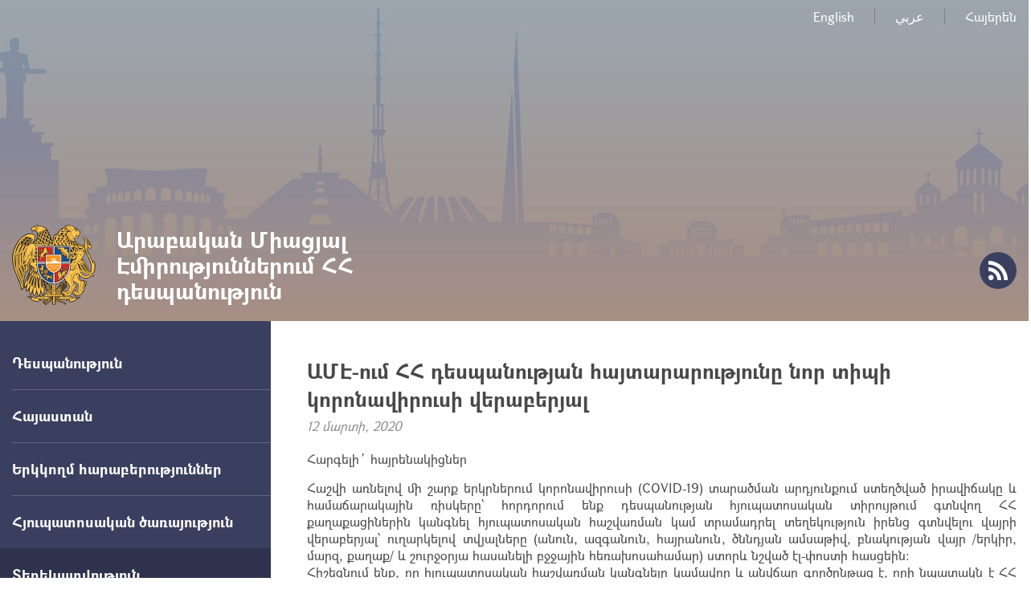

--- FILE ---
content_type: text/html; charset=UTF-8
request_url: https://uae.mfa.am/hy/news/2020/03/12/corona_uae/7729
body_size: 17928
content:
<!DOCTYPE html>
<!--[if lte IE 1]>
##########################################################################
#
#                  _           _     _             _    _      _ _
#                 (_)         | |   | |           | |  | |    | (_)
#  _ __  _ __ ___  _  ___  ___| |_  | |__  _   _  | |__| | ___| |___  __
# | '_ \| '__/ _ \| |/ _ \/ __| __| | '_ \| | | | |  __  |/ _ \ | \ \/ /
# | |_) | | | (_) | |  __/ (__| |_  | |_) | |_| | | |  | |  __/ | |>  <
# | .__/|_|  \___/| |\___|\___|\__| |_.__/ \__, | |_|  |_|\___|_|_/_/\_\
# | |            _/ |                       __/ |
# |_|           |__/                       |___/
#
# URL: www.helix.am
#
##########################################################################
<![endif]-->
<html lang="hy">
<head>
    <meta charset="utf-8" />
    <meta name="viewport" content="width=device-width, initial-scale=1, maximum-scale=1, user-scalable=no" />
    <meta name="description" content="Հարգելի&acute; հայրենակիցներ
Հաշվի առնելով մի շարք երկրներում կորոնավիրուսի (COVID-19) տարածման արդյունքում ստեղծված իրավիճակը և համաճարակային ռիսկերը՝ հորդորում ենք դեսպանության հյուպատոսական տիրույթում գտնվող ՀՀ քաղաքացիներին կանգնել հյուպատոսական հաշվառման կամ տրամադրել տեղեկություն իրենց գտնվելու վայրի վերաբերյալ՝ ուղարկելով տվյալները (անուն, ազգանուն, հայրանուն, ծննդյան ամսաթիվ, բնակության վայր /երկիր, մարզ, քաղաք/ և շուրջօրյա հասանելի բջջային հեռախոսահամար) ստորև նշված էլ-փոստի հասցեին։" />
    <meta name="keywords" content="" />
    <meta property="og:title" content="ԱՄԷ-ում ՀՀ դեսպանության հայտարարությունը նոր տիպի կորոնավիրուսի վերաբերյալ" />
    <meta property="og:description" content="Հարգելի&acute; հայրենակիցներ
Հաշվի առնելով մի շարք երկրներում կորոնավիրուսի (COVID-19) տարածման արդյունքում ստեղծված իրավիճակը և համաճարակային ռիսկերը՝ հորդորում ենք դեսպանության հյուպատոսական տիրույթում գտնվող ՀՀ քաղաքացիներին կանգնել հյուպատոսական հաշվառման կամ տրամադրել տեղեկություն իրենց գտնվելու վայրի վերաբերյալ՝ ուղարկելով տվյալները (անուն, ազգանուն, հայրանուն, ծննդյան ամսաթիվ, բնակության վայր /երկիր, մարզ, քաղաք/ և շուրջօրյա հասանելի բջջային հեռախոսահամար) ստորև նշված էլ-փոստի հասցեին։" />
    <meta property="og:image" content="/images/news/1/15839958681833/57f547d5d5682f3237e08e97f463f249-653x425.jpeg" />
    <meta property="og:type" content="website" />
    <meta name="format-detection" content="telephone=no" />
    <title>ԱՄԷ-ում ՀՀ դեսպանության հայտարարությունը նոր տիպի կորոնավիրուսի վերաբերյալ - Արաբական Միացյալ Էմիրություններում ՀՀ դեսպանություն
</title>
    <link rel="icon" href="/favicon.png" />
    <link rel="shortcut icon" href="/favicon.ico" />
    <link rel="stylesheet" href="/build/css/app-1586864308369.css" />
    <link rel="apple-touch-icon" sizes="57x57" href="/img/apple-touch-icon-57x57-precomposed.png" />
    <link rel="apple-touch-icon" sizes="72x72" href="/img/apple-touch-icon-72x72-precomposed.png" />
    <link rel="apple-touch-icon" sizes="114x114" href="/img/apple-touch-icon-114x114-precomposed.png" />
    <script src="/build/js/top-libs-1586864308369.js"></script>
    <script>
        var $locSettings = {"trans":null},
            $csrfToken = 'DsqFSkt5AilJMDTE0kP0hPDKmpcNXTdkhaPnN086',
            $cLngCode = 'hy';
    </script>
    </head>
<body class="hy">


    <header class="pr" >

        <div class="center">
            <div class="inner pr">

                <ul class="language-list flr clear-fix">
                    <li class="fl">
                            <a class="db no-content" href="https://uae.mfa.am/en">English</a>
                        </li><li class="fl">
                            <a class="db no-content" href="https://uae.mfa.am/ar">عربي</a>
                        </li><li class="fl">
                            <a class="db" href="https://uae.mfa.am/hy/news/2020/03/12/corona_uae/7729">Հայերեն</a>
                        </li>                </ul>

                <a href="https://uae.mfa.am/hy/" class="logo sprite-b">
                    <span class="table trans-all">
                        <span class="table-cell fb fs28">Արաբական Միացյալ Էմիրություններում ՀՀ դեսպանություն
</span>
                    </span>
                </a>

                <ul class="soc-list clear-fix">
                                                                                                    <li class="fl">
                        <a href="https://uae.mfa.am/hy/rss" class="db sprite-b pr trans-background rss"></a>
                    </li>
                </ul>

                <div id="burger" class="dn">
                    <div class="lines line-1"></div>
                    <div class="lines line-2"></div>
                    <div class="lines line-3"></div>
                </div>
            </div>
        </div>
    </header>
    <main>
        
    <div class="center clear-fix pr">

        <aside class="left-sidebar fl">

    <ul class="menu-list pr">

                                                    <li class="pr">
                    <span class="db fb fs18 pr select-none">Դեսպանություն</span>
                    <ul class="second-level pr dn">
                        <li><a href="https://uae.mfa.am/hy/ambassador/" class="db pr">Դեսպան</a></li><li><a href="https://uae.mfa.am/hy/contacts/" class="db pr">Տվյալներ. աշխատանքային ժամեր</a></li><li><a href="https://uae.mfa.am/hy/gallery/" class="db pr">Լուսանկարներ</a></li>
                    </ul>
                </li>
                                                                <li class="pr">
                    <span class="db fb fs18 pr select-none">Հայաստան</span>
                    <ul class="second-level pr dn">
                        <li><a href="https://www.mfa.am/hy/overview/" class="db pr">Ընդհանուր ակնարկ</a></li><li><a href="https://www.mfa.am/hy/governance/" class="db pr">Կառավարում</a></li><li><a href="https://www.mfa.am/hy/history/" class="db pr">Պատմություն</a></li><li><a href="https://www.mfa.am/hy/study-in-armenia/" class="db pr">Կրթություն Հայաստանում</a></li><li><a href="https://enterprisearmenia.am/hy/" class="db pr">Ներդրում Հայաստանում</a></li>
                    </ul>
                </li>
                                                <li class="pr">
                    <a href="https://uae.mfa.am/hy/bilateral-ae/" class="db fb fs18 pr">Երկկողմ հարաբերություններ</a>
                </li>
                                                                <li class="pr">
                    <span class="db fb fs18 pr select-none">Հյուպատոսական ծառայություն</span>
                    <ul class="second-level pr dn">
                        <li><a href="https://uae.mfa.am/hy/citizenship/" class="db pr">Քաղաքացիություն</a></li><li><a href="https://uae.mfa.am/hy/հյուպատոսական-ընդունելություն/" class="db pr">Հյուպատոսական ընդունելություն</a></li><li><a href="https://uae.mfa.am/hy/free-consular/" class="db pr">Անվճար հյուպատոսական ծառայություններ</a></li><li><a href="https://www.mfa.am/hy/visa" class="db pr">Վիզա (մուտքի արտոնագիր)</a></li><li><a href="https://uae.mfa.am/hy/passport/" class="db pr">Անձնագիր</a></li><li><a href="https://uae.mfa.am/hy/fees/" class="db pr">Պետական տուրքի դրույքաչափեր</a></li>
                    </ul>
                </li>
                                                                <li class="pr active">
                    <span class="db fb fs18 pr select-none">Տեղեկատվություն</span>
                    <ul class="second-level pr">
                        <li><a href="https://uae.mfa.am/hy/customs-privileges/" class="db pr">Մաքսային արտոնություններ մշտական բնակության վերադարձողների համար</a></li><li><a href="https://uae.mfa.am/hy/news/" class="db pr active">Լուրեր</a></li><li><a href="https://uae.mfa.am/hy/links/" class="db pr">Օգտակար հղումներ</a></li>
                    </ul>
                </li>
                                                                <li class="pr">
                    <span class="db fb fs18 pr select-none">Հայ համայնք</span>
                    <ul class="second-level pr dn">
                        <li><a href="https://uae.mfa.am/hy/community-overview-ae/" class="db pr">Արաբական Միացյալ Էմիրություններ</a></li><li><a href="https://uae.mfa.am/hy/community-overview-bh/" class="db pr">Բահրեյն</a></li><li><a href="https://www.himnadram.org/hy/home" class="db pr">Հայաստան համահայկական հիմնադրամ</a></li>
                    </ul>
                </li>
                                                <li class="pr">
                    <a href="https://uae.mfa.am/hy/bilateral-bh/" class="db fb fs18 pr">ԲԱՀՐԵՅՆ</a>
                </li>
                    		
					<button class="btn_book_appointment" id="e1_widget_app_booking_btn" style="background-image: url('/img/appointment_hy.png');"></button>
				
    </ul>
	
	<ul class="useful-list">
                <li class="useful-list__item">
            <a href="https://www.mfa.am/hy/" class="useful-list__link db pr" style="background-image: url('/images/banner/1/15820317176532.jpeg');" target="_blank">
                <span class="useful-list__title db fb">կայքը գտնվում է լրամշակման փուլում:</span>
            </a>
        </li>
            </ul>

</aside>
        <aside class="right-sidebar">

            <div class="right-inner">

                <div class="static-content">

                    <div class="tex-title-box">
                        <h2>
                            <strong>ԱՄԷ-ում ՀՀ դեսպանության հայտարարությունը նոր տիպի կորոնավիրուսի վերաբերյալ</strong>
                        </h2>
                        <em>12 մարտի, 2020</em>
                    </div>

                                        
                    <p>Հարգելի&acute; հայրենակիցներ</p>
<p style="text-align: justify;">Հաշվի առնելով մի շարք երկրներում կորոնավիրուսի (COVID-19) տարածման արդյունքում ստեղծված իրավիճակը և համաճարակային ռիսկերը՝ հորդորում ենք դեսպանության հյուպատոսական տիրույթում գտնվող ՀՀ քաղաքացիներին կանգնել հյուպատոսական հաշվառման կամ տրամադրել տեղեկություն իրենց գտնվելու վայրի վերաբերյալ՝ ուղարկելով տվյալները (անուն, ազգանուն, հայրանուն, ծննդյան ամսաթիվ, բնակության վայր /երկիր, մարզ, քաղաք/ և շուրջօրյա հասանելի բջջային հեռախոսահամար) ստորև նշված էլ-փ<span class="text_exposed_show">ոստի հասցեին։<br />Հիշեցնում ենք, որ հյուպատոսական հաշվառման կանգնելը կամավոր և անվճար գործընթաց է, որի նպատակն է ՀՀ քաղաքացիների իրավունքների և շահերի պաշտպանությունն ապահովելը, արտակարգ իրավիճակներում հնարավոր աջակցություն ցուցաբերելը, անհրաժեշտ խորհրդատվություն տրամադրելը։<br />Ստորև ներկայացնում ենք<br />Հյուպատոսական հաշվառման ավտոմատացված համակարգի հղումը՝&nbsp;<a href="https://www.mfa.am/hy/consular-registration/?fbclid=IwAR0mYTAvNDaZovcdWsvwOZVh9tD-sSYjcC0HWwJY956zpDq-OaEA7CJ1ETA" target="_blank" rel="noopener nofollow" data-ft="{" data-lynx-mode="async" data-lynx-uri="https://l.facebook.com/l.php?u=https%3A%2F%2Fwww.mfa.am%2Fhy%2Fconsular-registration%2F%3Ffbclid%3DIwAR0mYTAvNDaZovcdWsvwOZVh9tD-sSYjcC0HWwJY956zpDq-OaEA7CJ1ETA&amp;h=[base64]">https://www.mfa.am/hy/consular-registration/</a><br />ՀՀ դեսպանության էլեկտրոնային փոստի հասցեն armemiratesembassy@mfa.am<br />ՀՀ դեսպանության հեռախոսահամարը +971 2 4444196, բջջային հեռախոսահամարը +971 50 6144969 (whatsapp և viber հավելվածների հասանելիությամբ)</span></p>
<div class="text_exposed_show">
<p>Հարգանքով՝<br />Արաբական Միացյալ Էմիրություններում ՀՀ դեսպանություն</p>
</div>

                </div>
                                <div class="three-lines sprite"></div>

                <div class="socials-box clear-fix">
    <div class="share-list fl">
        <div class="table-cell">կիսվել:</div>
        <div class="table-cell">
            <div class="addthis_inline_share_toolbox"></div>
        </div>
    </div>
</div>
            </div>

            <div class="important-list">

    <div class="important-link-item ver-top-box">
        <a href="https://www.mfa.am/hy" class="db clear-fix" target="_blank">
            <span class="kopecks db fl pr sprite-b sprite-a icon-1"></span>
            <span class="text db">
                <span class="table">
                    <span class="table-cell fb fs18 tu">ՀՀ ԱԳՆ<br />պաշտոնական կայք</span>
                </span>
            </span>
        </a>
    </div><div class="important-link-item ver-top-box">
        <a href="https://uae.mfa.am/hy/citizenship/" class="db clear-fix">
            <span class="kopecks db fl pr sprite-b sprite-a icon-2"></span>
            <span class="text db">
                <span class="table">
                    <span class="table-cell fb fs18 tu">Երկքաղաքացիություն</span>
                </span>
            </span>
        </a>
    </div><div class="important-link-item ver-top-box">
        <a href="https://evisa.mfa.am" class="db clear-fix" target="_blank">
            <span class="kopecks db fl pr sprite-b sprite-a icon-3"></span>
            <span class="text db">
                <span class="table">
                    <span class="table-cell fb fs18 tu">Էլեկտրոնային
վիզա</span>
                </span>
            </span>
        </a>
    </div><div class="important-link-item ver-top-box">
        <a href="https://uae.mfa.am/hy/visa/" class="db clear-fix">
            <span class="kopecks db fl pr sprite-b sprite-a icon-4"></span>
            <span class="text db">
                <span class="table">
                    <span class="table-cell fb fs18 tu">Արտոնագրի
ձևեր</span>
                </span>
            </span>
        </a>
    </div>

</div>
        </aside>
    </div>

	</main>

    <footer>

        <div class="center clear-fix">
            <div class="right-box flr">
                <p class="text fs14">President Joko Widodo 24 str, Zone 2, <br> Embassies Area, UAE, Abu Dhabi ,  <br> P. O. Box Number: 6358.Հեռ.` (+971 2) 4444196, 4444128</p>
            </div>
            <div class="left-box fl sprite-b pr">
                <p class="text fs14">Արաբական Միացյալ Էմիրություններում ՀՀ դեսպանություն
</p>
                                <p class="copyrights fs12">&copy; 2011-2025, Հեղինակային իրավունքները պաշտպանված են:</p>
            </div>
        </div>

    </footer>

    <script src="/build/js/libs-1586864308369.js"></script>
	<!-- EarlyOne script [start] -->
	<script src="https://e1-api.earlyone.com/e1-widget/script.js" data-guid="72fd5dc0-835b-439c-9a90-f11c25e6dd53" data-culture="hy" data-position="right"></script>
	<!-- EarlyOne script [end] -->
            <script type="text/javascript" src="//s7.addthis.com/js/300/addthis_widget.js#pubid=ra-58f4ba93b1f221e1"></script>
    
</body>
</html>

--- FILE ---
content_type: text/css
request_url: https://uae.mfa.am/build/css/app-1586864308369.css
body_size: 39575
content:
a,abbr,acronym,address,applet,article,aside,audio,b,big,blockquote,body,canvas,caption,center,cite,code,dd,del,details,dfn,div,dl,dt,em,embed,fieldset,figcaption,figure,footer,form,h1,h2,h3,h4,h5,h6,header,hgroup,html,i,iframe,img,ins,kbd,label,legend,li,mark,menu,nav,object,ol,output,p,pre,q,ruby,s,samp,section,small,span,strike,strong,sub,summary,sup,table,tbody,td,tfoot,th,thead,time,tr,tt,u,ul,var,video{border:0;font:inherit;margin:0;padding:0;vertical-align:baseline}article,aside,details,figcaption,figure,footer,header,hgroup,main,menu,nav,section{display:block}blockquote,q{quotes:none}blockquote:after,blockquote:before,q:after,q:before{content:'';content:none}table{border-collapse:collapse;border-spacing:0}body,html{height:100%}body{background-color:#fff;font-size:100%;line-height:normal}body.lock{overflow:hidden}input,textarea{appearance:none;-moz-appearance:none;-o-appearance:none;-webkit-appearance:none;border:none;border-radius:0;-webkit-box-shadow:none;box-shadow:none;outline:0}textarea{resize:none}img{border:none;max-width:100%;vertical-align:middle}ol,ul{list-style:none}:focus{outline:0!important}::-ms-clear{display:none}input[type=submit][disabled=disabled]{cursor:default!important;text-indent:-99999px}a{color:#262626;cursor:pointer;outline:0;text-decoration:none}a:active,a:focus,a:visited{text-decoration:none}.italic,em,i{font-style:italic}.cb{clear:both}.dn{display:none}.db{display:block}.dib{display:inline-block}.fl{float:left}.flr{float:right}.pr{position:relative}.pa{position:absolute}.mln{margin-left:0!important}.tc{text-align:center}.tr{text-align:right}.tj{text-align:justify}.tu{text-transform:uppercase}.ver-top-box{display:inline-block;vertical-align:top}.center{margin:0 auto;max-width:1600px;padding:0 15px}.arm{font-family:GHEA-Grapalat-regular,'Arian AMU','Arial AMU','GHEA Grapalat',Sylfaen,sans-serif!important}.clear-fix:after{content:'';clear:both;display:block}.select-none{-webkit-user-select:none;-moz-user-select:none;-ms-user-select:none;-o-user-select:none;user-select:none}.table{display:table;height:100%;width:100%}.table-cell{display:table-cell;vertical-align:middle}.table-responsive{margin-bottom:20px;overflow-x:auto;padding-bottom:10px}.scroller-block{overflow:auto}.scroller-block,.table-responsive{-webkit-overflow-scrolling:touch;scrollbar-base-color:#3b3f5f;scrollbar-3dlight-color:#fff;scrollbar-highlight-color:#3b3f5f;scrollbar-track-color:#e9e9e9;scrollbar-arrow-color:#3b3f5f;scrollbar-shadow-color:#3b3f5f;scrollbar-dark-shadow-color:#3b3f5f}.scroller-block::-webkit-scrollbar,.scroller-block::-webkit-scrollbar-thumb,.scroller-block::-webkit-scrollbar-track,.table-responsive::-webkit-scrollbar,.table-responsive::-webkit-scrollbar-thumb,.table-responsive::-webkit-scrollbar-track{border-radius:3px;height:6px;width:6px}.scroller-block::-webkit-scrollbar-track,.table-responsive::-webkit-scrollbar-track{background-color:#e9e9e9}.scroller-block::-webkit-scrollbar-thumb,.table-responsive::-webkit-scrollbar-thumb{background-color:#3b3f5f}.trans-color{-webkit-transition:color .3s ease;-moz-transition:color .3s ease;transition:color .3s ease}.trans-background{-webkit-transition:background .3s ease;-moz-transition:background .3s ease;transition:background .3s ease}.trans-all{-webkit-transition:all .3s ease;-moz-transition:all .3s ease;transition:all .3s ease}.trans-transform{-webkit-transition:transform .3s ease;-moz-transition:transform .3s ease;-webkit-transition:-webkit-transform .3s ease;transition:-webkit-transform .3s ease;-moz-transition:transform .3s ease,-moz-transform .3s ease;transition:transform .3s ease;transition:transform .3s ease,-webkit-transform .3s ease,-moz-transform .3s ease}input:-webkit-autofill,input:-webkit-autofill:active,input:-webkit-autofill:focus,input:-webkit-autofill:hover{-webkit-transition-delay:9999s;-webkit-transition:color 9999s ease-out,background-color 9999s ease-out}.form-error .ui-selectmenu-button,.form-error .ui-selectmenu-menu,.form-error input,.form-error label[for=cv],.form-error textarea{border-color:#ea4444!important}.form-error-message{color:#ea4444;padding-top:3px}.radio-box.form-error label:before{background-position:-457px -72px}.dark-blue-btn{background-color:#3b3f5f;border-radius:4px;color:#fff;cursor:pointer;height:30px;line-height:30px;padding:0 20px}.dark-blue-btn:active{background-color:#393d5c!important}.dark-blue-btn.big{border:none;height:38px;line-height:38px}.dark-blue-btn[disabled=disabled]{background:#5a6091 url(/img/dark-blue-btn-loader.gif) no-repeat center center!important;min-width:132px}.earlyone-btn{background-color:#599bd8;border-radius:8px;border:1px solid #000;color:#fff;font-size:13px;font-weight:bold;cursor:pointer;height:50px;line-height:20px;padding:0 20px}.earlyone-btn:hover{background-color:#4591d7}.btn_book_appointment{background-repeat:no-repeat;background-position:center center;background-size: cover;overflow: hidden;margin: 30px 20px 0 0;border: 0;width: 300px;height: 138px;}.btn_book_appointment:hover{cursor: pointer;}.fs10{font-size:.625em}.fs11{font-size:.688em}.fs12{font-size:.75em}.fs13{font-size:.813em}.fs14{font-size:.875em}.fs15{font-size:.938em}.fs16{font-size:1em}.fs17{font-size:1.063em}.fs18{font-size:1.125em}.fs19{font-size:1.188em}.fs20{font-size:1.25em}.fs21{font-size:1.313em}.fs22{font-size:1.375em}.fs23{font-size:1.438em}.fs24{font-size:1.5em}.fs25{font-size:1.563em}.fs26{font-size:1.625em}.fs27{font-size:1.688em}.fs28{font-size:1.75em}.fs29{font-size:1.813em}.fs30{font-size:1.875em}.fs31{font-size:1.938em}.fs32{font-size:2em}.fs33{font-size:2.063em}.fs34{font-size:2.125em}.fs35{font-size:2.188em}.fs36{font-size:2.25em}.fs50{font-size:3.125em}.fs60{font-size:3.75em}#datepicker .ui-datepicker-next .ui-icon,#datepicker .ui-datepicker-prev .ui-icon,.sprite,.sprite-a:after,.sprite-b:before,.ui-selectmenu-icon{background-image:url(/img/sprite.png?v=1);background-repeat:no-repeat}.sprite-a:after,.sprite-b:before{content:''}@media only screen and (-webkit-min-device-pixel-ratio:2),only screen and (-webkit-min-device-pixel-ratio:1.5),only screen and (-moz-min-device-pixel-ratio:2),only screen and (-o-min-device-pixel-ratio:3 / 2),only screen and (-o-min-device-pixel-ratio:2 / 1),only screen and (min--moz-device-pixel-ratio:1.5),only screen and (min-device-pixel-ratio:1.5),only screen and (min-device-pixel-ratio:2){#datepicker .ui-datepicker-next .ui-icon,#datepicker .ui-datepicker-prev .ui-icon,.sprite,.sprite-a:after,.sprite-b:before,.ui-selectmenu-icon{background-image:url(/img/sprite2x.png?v=1);background-size:500px auto}}@media (-webkit-min-device-pixel-ratio:3),(-webkit-min-device-pixel-ratio:5),(min-resolution:480dpi){#datepicker .ui-datepicker-next .ui-icon,#datepicker .ui-datepicker-prev .ui-icon,.sprite,.sprite-a:after,.sprite-b:before,.ui-selectmenu-icon{background-image:url(/img/sprite3x.png?v=1);background-size:500px auto}}@media (-webkit-min-device-pixel-ratio:4),(-webkit-min-device-pixel-ratio:6.666666666666667),(min-resolution:640dpi){#datepicker .ui-datepicker-next .ui-icon,#datepicker .ui-datepicker-prev .ui-icon,.sprite,.sprite-a:after,.sprite-b:before,.ui-selectmenu-icon{background-image:url(/img/sprite4x.png?v=1);background-size:500px auto}}@media screen and (min-width:768px){.useful-list__link:hover .useful-list__title{top:4px}.static-content a:hover,a:hover{text-decoration:underline}header .logo:hover .table{opacity:.8}.dark-blue-btn:hover{background-color:#4d537d}header .soc-list a:hover{background-color:#626cb8}main .left-sidebar .second-level a:hover{color:#fff}main .left-sidebar .second-level a:hover:before{background-color:#0ea5cc;border-color:#0ea5cc}#datepicker .ui-datepicker-next:hover,#datepicker .ui-datepicker-prev:hover,.paging .arrows:hover{opacity:.7}.paging .numbers:hover{background-color:#0ea5cc;color:#fff}.paging .number-items:hover:before{opacity:0}.paging .numbers:hover:after,.paging .numbers:hover:before{opacity:1}main .news-inner-list .link:hover{color:#0ea5cc}.popup .media-close:hover,.popup .slider-btns:hover{background-color:#74caff}main .accordion-title:hover{color:#3b3f5f}}.static-content{color:#484848}.static-content p{padding-bottom:15px}.static-content a{color:#0ea5cc;text-decoration:none}.static-content h2,.static-content h3,.static-content h4,.static-content h5,.static-content h6{margin-bottom:1em}.static-content h6{font-size:1.067em}.static-content h5{font-size:1.2em}.static-content h4{font-size:1.333em}.static-content h3{font-size:1.467em}.static-content h2{font-size:1.6em}.static-content li{padding:0 0 25px 25px;position:relative}.static-content li h2{font-size:24px}.static-content li h3{font-size:22px}.static-content li h4{font-size:20px}.static-content li h5{font-size:18px}.static-content li h6{font-size:16px}.static-content iframe{margin-bottom:15px;max-width:100%}.static-content ol,.static-content ul{padding-left:30px}.static-content li{padding:0 0 20px 25px}.static-content ul li:before{background-color:#0ea5cc;border-radius:50%;content:'';height:6px;left:3px;position:absolute;top:10px;width:6px}.static-content ol{counter-reset:id;position:relative}.static-content ol li:before{counter-increment:id;content:counter(id) ".";color:#0ea5cc;left:0;position:absolute;top:1px;width:20px}.static-content img{height:auto!important}.static-content img[align=left]{clear:left;margin:15px 15px 15px 0}.static-content img[align=right]{clear:right;margin:15px 0 15px 15px}.static-content em,.static-content i{font-style:italic}.static-content u{text-decoration:underline}.static-content hr{background-color:#dfdfdf;border:none;height:1px;margin:15px 0}.static-content table{margin-bottom:20px;width:100%}.static-content table td,.static-content table th{border-bottom:2px solid #d9dfee;border-right:2px solid #d9dfee;border-top:2px solid #d9dfee;padding:10px 30px;text-align:left}.static-content table td:first-child,.static-content table th:first-child{background-color:#e5e8f1;border-color:#fff;border-right:none;font-size:1.125em;padding-left:20px;padding-right:20px}.static-content table tr:first-child td:first-child{border-top-color:#e5e8f1}.static-content table tr:last-child td:first-child{border-bottom-color:#e5e8f1}.static-content table th{background-color:#ebebef}.static-content table td{background-color:#fff}.static-content blockquote{background-color:#ffb5a8;color:#0ea5cc;margin-bottom:20px;padding:20px;text-align:center}.popup{background-color:rgba(0,0,0,.8);height:100%;left:0;overflow:auto;position:fixed;top:0;width:100%;-webkit-overflow-scrolling:touch;z-index:10}.popup-content{padding:15px}.media-content{background-color:#fff;opacity:0;max-width:856px;margin:-1500px auto 0;padding:30px;-webkit-transition:all .7s ease;-moz-transition:all .7s ease;transition:all .7s ease}.media-content.open{margin-top:0;opacity:1}.popup.video-loading .media-box{background:url(/img/popup-loader.gif) no-repeat center center}.media-box img{display:block;margin:0 auto}.media-content .fade-slider.photo .table-cell{height:480px}.media-content .fade-slider.photo .table-cell img{max-height:480px}.media-content .title{color:#222;margin-bottom:10px}.media-content .date{color:#8f8f8f}.media-content .fade-slider{height:480px;overflow:hidden;margin-bottom:20px}.popup .media-content .fade-slider .slider-box{height:auto}.popup .media-content .slider-btns-box{bottom:-30px;position:absolute;right:-30px}.popup .text-content{padding-right:130px}.popup .popup-content .media-content .slider-btns{margin:0 0 0 4px}.popup .media-close{background-color:#9cdaff;border-radius:50%;cursor:pointer;height:48px;position:absolute;right:-28px;top:-28px;width:48px}.popup .media-close:before{background-position:-319px top;bottom:0;height:22px;left:0;margin:auto;position:absolute;right:0;top:0;width:22px}.popup .media-close:active{background-color:#6aaed8!important}.media-content .static-content .tex-title-box{padding-right:40px}main .fade-slider-wrapper{height:450px;margin-bottom:35px}.media-content .fade-slider .slider-box,main .fade-slider-wrapper .slider-box{background-repeat:no-repeat;height:100%;left:0;position:absolute;top:0;width:100%}main .fade-slider-wrapper .slider-box{background-color:#3b3f5f;-webkit-box-sizing:border-box;-moz-box-sizing:border-box;box-sizing:border-box;padding-left:600px}.media-content .fade-slider .slider-box.prev,main .fade-slider-wrapper .slider-box.prev{z-index:1}main .fade-slider-wrapper .slider-box.active{z-index:2}.media-content .fade-slider .slider-box.active{z-index:2}.ui-selectmenu-menu{background-color:#fff;border:1px solid rgba(59,63,95,.5);-webkit-box-sizing:border-box;-moz-box-sizing:border-box;box-sizing:border-box;border-radius:3px;display:none;overflow:auto;max-height:250px;position:absolute!important;width:100%;z-index:1000}.ui-selectmenu-menu.ui-selectmenu-open{display:block}.ui-selectmenu-button{background-color:#fff;border:1px solid rgba(59,63,95,.5);-webkit-box-sizing:border-box;-moz-box-sizing:border-box;box-sizing:border-box;border-radius:3px;color:#989898;cursor:pointer;display:block;line-height:30px;height:32px;padding:0 35px 0 10px;position:relative;width:100%}.ui-selectmenu-button-open,.ui-selectmenu-menu.ui-selectmenu-open{border-color:#3b3f5f;color:#3b3f5f}.ui-selectmenu-button.ui-selectmenu-disabled{cursor:default;opacity:.5!important}.ui-selectmenu-text{display:block;overflow:hidden;text-overflow:ellipsis;white-space:nowrap}.ui-selectmenu-icon{background-position:-345px -124px;bottom:0;height:8px;margin:auto 0;position:absolute;right:10px;top:0;width:13px;-webkit-transition:all .2s ease;-moz-transition:all .2s ease;transition:all .2s ease}.ui-selectmenu-button-open .ui-selectmenu-icon{-webkit-transform:rotate(180deg);-moz-transform:rotate(180deg);transform:rotate(180deg)}ul.ui-menu{padding:7px 0;width:100%!important}.ui-menu-item-wrapper{color:#989898;cursor:pointer;padding:3px 10px}.ui-menu-item-wrapper.ui-state-active{background-color:#5f669a;color:#fff}header{background:url(/img/header-bg.jpg) no-repeat center top;background-size:cover}header:before{background-color:rgba(0,0,0,.3);content:'';height:100%;left:0;position:absolute;top:0;width:100%;z-index:3}header .inner{height:400px;z-index:3}header .language-list{padding-top:10px}header .language-list li:first-child~li{border-left:1px solid rgba(56,56,56,.3);margin-left:25px;padding-left:25px}header .language-list a{color:#fff}header .logo{bottom:20px;color:#fff;left:0;line-height:32px;height:100px;max-width:500px;padding-left:130px;position:absolute;text-decoration:none}header .logo:before{background-position:left top;height:100px;left:0;position:absolute;top:0;width:104px}header .soc-list{bottom:40px;position:absolute;right:0}header .soc-list li{margin-left:18px}header .soc-list a{background-color:#3b3f5f;border-radius:50%;height:46px;width:46px}header .soc-list a:before{bottom:0;left:0;margin:auto;position:absolute;right:0;top:0}header .soc-list a.facebook:before{background-position:-130px top;height:24px;width:11px}header .soc-list a.twitter:before{background-position:-143px top;height:22px;width:27px}header .soc-list a.instagram:before{background-position:-172px top;height:24px;width:24px}header .soc-list a.youtube:before{background-position:-214px top;height:22px;width:31px}header .soc-list a.rss:before{background-position:-247px top;height:24px;width:24px}header .soc-list a:active{background-color:#555ea0}main .left-sidebar{padding:20px 0;width:322px}main .left-sidebar:before{background-color:#3b3f5f;bottom:0;content:'';margin-right:-337px;position:absolute;right:100%;top:0;width:10000px}.menu-list{margin-bottom:50px}main .left-sidebar .menu-list>li>a,main .left-sidebar .menu-list>li>span{border-top:1px solid rgba(255,255,255,.2);color:#fff;cursor:pointer;padding:20px 0;text-decoration:none;-webkit-transition:all .3s ease;-moz-transition:all .3s ease;transition:all .3s ease}main .left-sidebar .menu-list>li:first-child>a,main .left-sidebar .menu-list>li:first-child>span{border-top:none}main .left-sidebar .menu-list>li.active{padding-bottom:20px;z-index:1}main .left-sidebar .menu-list>li.active>a,main .left-sidebar .menu-list>li.active>span{border-top-color:transparent}main .left-sidebar .menu-list>li:before{background-color:#2f324c;bottom:-1px;content:'';opacity:0;position:absolute;right:0;top:0;width:10000px;-webkit-transition:opacity .3s ease;-moz-transition:opacity .3s ease;transition:opacity .3s ease}main .left-sidebar .menu-list>li.active:before{opacity:1}main .left-sidebar .second-level{padding:10px 0 5px}main .left-sidebar .second-level li:first-child~li{padding-top:20px}main .left-sidebar .second-level a{color:rgba(255,255,255,.7);padding:0 20px;text-decoration:none;-webkit-transition:color .3s ease;-moz-transition:color .3s ease;transition:color .3s ease}main .left-sidebar .second-level a:before{border:1px solid rgba(255,255,255,.7);border-radius:50%;content:'';height:6px;left:0;position:absolute;top:8px;width:6px;-webkit-transition:all .3s ease;-moz-transition:all .3s ease;transition:all .3s ease}main .left-sidebar .second-level a.active{color:#fff}main .left-sidebar .second-level a.active:before{background-color:#0ea5cc;border-color:#0ea5cc}main .right-sidebar{padding-left:322px}main .right-inner{padding:45px 0 0 45px}main .right-inner~.important-list{padding:30px 0 45px 45px}main .right-inner.with-lower-padding-bottom{padding-bottom:45px}.useful-list__item{margin:0 20px 20px 0}.useful-list__link{background-position:center center;background-repeat:no-repeat;background-size:cover;-webkit-box-shadow:0 3px 8px 0 rgba(0,0,0,.3);box-shadow:0 3px 8px 0 rgba(0,0,0,.3);border-radius:6px;overflow:hidden;height:100px}.useful-list__title{background-color:rgba(255,255,255,.8);bottom:4px;border-radius:6px;color:#262626;left:4px;padding:15px 20px;position:absolute;right:4px;top:100%;-webkit-transition:top .3s ease;-moz-transition:top .3s ease;transition:top .3s ease}main .main-title{margin-bottom:25px}main .main-title:before{background-color:rgba(59,63,95,.4);bottom:8px;content:'';height:1px;left:0;position:absolute;width:100%}main .main-title span{background-color:#fff;color:#383838;padding-right:20px}main .news-list{overflow:hidden;padding-bottom:80px}main .news-list-box{-webkit-box-sizing:border-box;-moz-box-sizing:border-box;box-sizing:border-box;padding-right:20px;width:50%}main .news-list-box:nth-child(2)~.news-list-box:nth-child(odd):before{border-top:1px dashed rgba(59,63,95,.6);content:'';left:0;position:absolute;top:0;width:1000px}main .news-list-box:nth-child(even){padding:0 0 0 20px}main .news-list-box:nth-child(2)~.news-list-box{margin-top:20px;padding-top:20px}main .news-list-box .pic-box{max-width:174px}main .news-right-box{padding-left:194px}main .news-right-box .date{color:rgba(1,1,1,.5);padding-bottom:7px}main .news-feed{padding-bottom:40px}main .news-feed-inner{-webkit-box-sizing:border-box;-moz-box-sizing:border-box;box-sizing:border-box;padding-left:18px;width:50%}main .news-feed-inner:first-child{padding:0 18px 0 0}main .news-feed-item:first-child~.news-feed-item{border-top:1px dashed rgba(59,63,95,.6);margin-top:30px;padding-top:20px}main .news-feed-item .date{color:rgba(1,1,1,.5);padding-bottom:5px}main .important-list{margin:0 -18px}main .important-link-item{-webkit-box-sizing:border-box;-moz-box-sizing:border-box;box-sizing:border-box;padding:0 18px 12px;width:50%}main .important-link-item:nth-child(2)~.important-link-item a{border-top:1px dashed rgba(59,63,95,.6)}main .important-link-item a{color:#3b3f5f;padding-top:12px}main .important-link-item .text{height:90px;padding-left:108px}main .important-link-item .text .table-cell{color:#3b3f5f}main .kopecks{height:90px;width:88px}main .kopecks:before{background-position:-412px top;height:90px;left:0;position:absolute;top:0;width:88px}main .kopecks:after{bottom:0;left:0;margin:auto;position:absolute;right:0;top:0}main .kopecks.icon-1:after{background-position:-130px -27px;height:46px;width:66px}main .kopecks.icon-2:after{background-position:-198px -27px;height:51px;width:51px}main .kopecks.icon-3:after{background-position:-251px -27px;height:25px;width:62px}main .kopecks.icon-4:after{background-position:-315px -27px;height:47px;width:49px}main .notification-circle-box{background-position:-128px -92px;height:152px;margin:0 auto 30px;width:150px}main .notification-circle-box.sprite-b:before{background-position:-280px -92px;bottom:0;height:67px;left:0;margin:auto;position:absolute;right:0;top:0;width:63px}main .notification-circle-box.number{color:rgba(59,63,95,.8);line-height:152px}main .notification-text{color:#383838}main .news-inner-list{margin-bottom:40px}main .news-inner-list li{overflow:hidden}main .news-inner-list li:first-child~li{border-top:1px solid #dadada;margin-top:25px;padding-top:25px}main .news-inner-list .pic-box{max-width:280px}main .news-inner-list .pic-box+.news-list-inner-box{padding-left:300px}main .news-inner-list .link{color:#222;margin-bottom:12px;text-decoration:none}main .news-inner-list .date{color:#8f8f8f;margin-bottom:12px}main .news-inner-list .description{color:#222}main .tex-title-box{padding-bottom:20px}.tex-title-box h2,.tex-title-box h3{margin-bottom:5px}.tex-title-box em{color:#8f8f8f}.socials-box{border-top:1px solid rgba(0,0,0,.2);color:rgba(34,34,34,.6);margin-top:15px;padding-top:15px}.socials-box .table-cell{padding-right:15px}.socials-box .at-style-responsive .at-share-btn{margin-bottom:0}main .photos-date-box .datepicker-box{left:0;margin-bottom:15px;max-width:274px;position:relative;top:0}main .photos-list{overflow:hidden}main .photos-inner-list{margin:0 -17px}main .photo-box{-webkit-box-sizing:border-box;-moz-box-sizing:border-box;box-sizing:border-box;margin-bottom:34px;padding:0 17px;width:33.3333%}main .photo-box .pic-box{margin-bottom:10px;overflow:hidden}main .photo-box .link{color:#222;margin-bottom:10px}main .photo-box .date{color:#8f8f8f}.slider-btns{background-color:#9fdaff;cursor:pointer;display:block;float:left;height:52px;margin-right:4px;position:relative;width:52px;-webkit-transition:background-color .3s ease;-moz-transition:background-color .3s ease;transition:background-color .3s ease}.album-btns:active{background-color:#6aaed8!important}.slider-btns:before{bottom:0;height:32px;left:0;margin:auto;position:absolute;right:0;top:0;width:18px}.slider-btns.slider-prev:before{background-position:-366px top}.slider-btns.slider-next:before{background-position:-386px top}main .right-title{color:#383838;margin-bottom:22px}main .accordion-box{margin-bottom:14px}main .accordion-box .socials-box{border-top:none}main .accordion-box .accordion-box .accordion-box .accordion-content,main .accordion-box .accordion-box .accordion-box .accordion-title{border:1px solid #b1b3bf;border-radius:4px;padding:12px}main .accordion-box .accordion-box .accordion-box .accordion-title:before{display:none}main .accordion-box .accordion-box .accordion-box .accordion-content{margin-top:12px}main .accordion-title{border-bottom:1px solid rgba(59,63,95,.4);color:#0ea5cc;cursor:pointer;padding:12px 22px 12px 0}main .accordion-title.active{color:#3b3f5f}main .accordion-title:before{background-position:-366px -34px;bottom:0;height:21px;margin:auto 0;position:absolute;right:0;top:0;width:12px;-webkit-transition:all .2s ease;-moz-transition:all .2s ease;transition:all .2s ease}main .accordion-title.active:before{-webkit-transform:rotate(90deg);-moz-transform:rotate(90deg);transform:rotate(90deg)}main .accordion-box.parent>.accordion-title:before{background:url(/img/next.png) no-repeat;background-size:14px auto;height:25px;width:14px}main .accordion-content{padding:30px 30px 10px}main .datepicker{border:1px solid #3b3f5f;border-radius:3px;color:#8f8f8f;height:30px;line-height:30px;padding:0 44px 0 8px;width:220px}main .datepicker.focused{color:#222}main .datepicker:before{background-position:-273px top;bottom:0;cursor:pointer;height:20px;margin:auto 0;position:absolute;right:8px;top:0;width:20px}main .datepicker:after{border-left:1px solid #3b3f5f;bottom:0;content:'';cursor:pointer;position:absolute;right:0;top:0;width:35px}main .datepicker-main-box{background-color:#fff;border-radius:3px;-webkit-box-shadow:0 0 3px #3b3f5f;box-shadow:0 0 3px #3b3f5f;border:1px solid #3b3f5f;padding:10px;position:absolute;right:0;top:35px;width:400px;z-index:1}#datepicker{margin-bottom:10px}#datepicker .ui-datepicker-row-break{display:none}#datepicker .ui-datepicker-inline{width:100%!important}#datepicker .ui-datepicker-calendar{width:190px}#datepicker .ui-datepicker-group{display:inline-block;vertical-align:top}#datepicker .ui-datepicker-group:first-child{margin-right:20px}#datepicker .ui-datepicker-calendar td{border:1px solid #ccc;text-align:center}#datepicker .ui-datepicker-calendar th{padding-bottom:8px}body.hy #datepicker .ui-datepicker-calendar th{font-size:14px}#datepicker span,#datepicker td,#datepicker th{cursor:default;line-height:20px}#datepicker .ui-datepicker-calendar td a,#datepicker .ui-datepicker-calendar td span{color:#303030;display:block;font-size:13px;padding:3px;text-decoration:none;-webkit-transition:all .3s ease;-moz-transition:all .3s ease;transition:all .3s ease}#datepicker .ui-datepicker-calendar td a.ui-state-active,#datepicker .ui-datepicker-calendar td a.ui-state-highlight,#datepicker .ui-datepicker-calendar td a.ui-state-hover,#datepicker .ui-datepicker-calendar td.dp-highlight a.ui-state-default{color:#fff}#datepicker .ui-datepicker-calendar td a.ui-state-active,#datepicker .ui-datepicker-calendar td a.ui-state-hover{background-color:#5f669a}#datepicker .ui-datepicker-calendar td a.ui-state-highlight{background-color:#aaa}#datepicker .ui-datepicker-calendar td.dp-highlight a.ui-state-default{background-color:#3b3f5f}#datepicker .ui-datepicker-title{margin-bottom:7px;text-align:center}#datepicker .ui-datepicker-month,#datepicker .ui-datepicker-year{display:inline-block;vertical-align:top}#datepicker .ui-datepicker-next,#datepicker .ui-datepicker-prev{cursor:pointer;height:19px;position:absolute;top:11px;width:10px}#datepicker .ui-datepicker-prev{left:10px}#datepicker .ui-datepicker-next{right:10px}#datepicker .ui-datepicker-next .ui-icon,#datepicker .ui-datepicker-prev .ui-icon{cursor:pointer;display:block;height:19px;position:absolute;text-indent:-99999px;width:10px}#datepicker .ui-datepicker-prev .ui-icon{background-position:-295px top}#datepicker .ui-datepicker-next .ui-icon{background-position:-307px top}.album-wrapper{overflow:hidden;margin-bottom:30px}.album-pic-box,.album-pic-box .table-cell,.album-wrapper{height:426px}.album-big-box{-webkit-box-sizing:border-box;-moz-box-sizing:border-box;box-sizing:border-box;padding-right:180px;width:100%}.album-pic-box{background-color:#55586a;text-align:center}.album-pic-box img{max-height:100%;margin:0}.album-thumbnail-box{background-color:#3b3f5f;bottom:0;overflow:hidden;position:absolute;right:0;top:0;width:180px}.album-link-box{background:-webkit-gradient(linear,left top,left bottom,from(rgba(125,185,232,0)),to(rgba(0,0,0,.7)));background:-moz- oldlinear-gradient(top,rgba(125,185,232,0) 0,rgba(0,0,0,.7) 100%);background:linear-gradient(to bottom,rgba(125,185,232,0) 0,rgba(0,0,0,.7) 100%);bottom:0;left:0;padding:50px 15px 15px;position:absolute;right:180px}.album-link-inner{height:17px}.album-link{color:#9fdaff!important;height:17px;line-height:15px}.album-link-box>.album-link{border-left:1px solid #9fdaff;margin-left:18px;padding-left:18px}.album-link.download{padding-left:21px}.album-link.download:before{background-position:-399px -34px;height:17px;left:0;position:absolute;top:0;width:12px}.album-thumbnail-hidden{bottom:0;left:0;padding:26px 11px 24px;position:absolute;right:0;top:0}.album-btns{background-color:#9fdaff;cursor:pointer;height:24px;position:absolute;right:0;width:100%}.album-btns.disabled{background-color:#ececec!important;cursor:default}.album-btns.disabled:before{opacity:.7}.album-btns:before{bottom:0;height:12px;left:0;margin:auto;position:absolute;right:0;top:0;width:22px}.album-btns.up{top:0}.album-btns.up:before{background-position:-375px -34px}.album-btns.down{bottom:0}.album-btns.down:before{background-position:-375px -48px}.album-img-link-box{-webkit-box-sizing:border-box;-moz-box-sizing:border-box;box-sizing:border-box;height:25%;padding-bottom:2px}.album-img-link{background-position:center center;background-repeat:no-repeat;background-size:cover;height:100%}.album-img-link:before{border:2px solid #9fdaff;bottom:0;content:'';left:0;opacity:0;position:absolute;right:0;top:0;-webkit-transition:opacity .3s ease;-moz-transition:opacity .3s ease;transition:opacity .3s ease}.album-img-link.sprite-a:after{background-position:-349px top;bottom:0;height:22px;left:0;margin:auto;position:absolute;right:0;top:0;width:31px}.album-img-link.active{cursor:default}.album-img-link.active:before{opacity:1}.register-form{padding-bottom:50px}.register-form-table{width:100%}main .field-wrapper td{padding-bottom:25px;vertical-align:top}main .field-wrapper td:first-child{width:300px}main .field-wrapper td:last-child{padding-left:20px}main .field-wrapper label{color:#222;line-height:20px;padding-top:3px;text-align:right}.field-box input[type=password],.field-box input[type=text],.field-box textarea{background-color:#fff;border:1px solid rgba(59,63,95,.5);-webkit-box-sizing:border-box;-moz-box-sizing:border-box;box-sizing:border-box;border-radius:3px;color:#989898;height:32px;padding:0 10px;width:100%}.field-box input[type=password]:focus,.field-box input[type=text]:focus,.field-box textarea:focus{border-color:#3b3f5f;color:#3b3f5f}.field-box textarea{height:110px;padding:10px}.select-box{width:100%}.select-box.first{max-width:160px}.select-box.second,.select-box.third{margin-left:14px}.select-box.second{max-width:86px}.select-box.third{max-width:106px}.select-box.fourth{margin-left:14px;max-width:150px}.submit-button-box{border-top:1px solid #ececec;margin:20px 0 0 320px;padding-top:20px}.iframe-box{margin-bottom:50px;padding-bottom:56.25%}.iframe-box iframe{height:100%;left:0;position:absolute;top:0;width:100%}.paging{margin-bottom:35px}.paging li{margin-right:1px}.paging .arrow-parent:first-child+.number-items:after,.paging .number-items:before,.paging .number-items:first-child:after{background-position:-96px -122px;height:31px;right:-1px;position:absolute;top:0;width:11px}.paging .arrow-parent:first-child+.number-items .numbers,.paging .number-items:first-child .numbers{margin-left:10px}.paging .arrow-parent:first-child+.number-items:after,.paging .number-items:first-child:after{left:-1px;right:auto}.paging a{height:31px;text-decoration:none}.paging .arrows{width:18px}.paging .arrows:before{bottom:0;height:8px;margin:auto 0;position:absolute;top:0;width:4px}.paging .prev:before{background-position:-111px -132px;left:0}.paging .next:before{background-position:-111px -122px;right:0}.paging .numbers{color:#8f8f8f;line-height:31px;padding:0 10px;margin:0 10px 0 0}.paging .active:before{opacity:0}.paging .numbers:after,.paging .numbers:before{height:31px;opacity:0;position:absolute;top:0;width:10px;-webkit-transition:opacity .3s ease;-moz-transition:opacity .3s ease;transition:opacity .3s ease}.paging .numbers:before{background-position:-53px -122px;left:-10px}.paging .numbers:after{background-position:-84px -122px;right:-10px}.paging .active .numbers{background-color:#0ea5cc;color:#fff}.paging .active .numbers:after,.paging .active .numbers:before{opacity:1}footer{background-color:#282c47;padding:34px 0}footer .left-box{min-height:50px;padding-left:70px;width:350px}footer .left-box:before{background-position:left -124px;height:50px;left:0;position:absolute;top:5px;width:51px}footer .left-box .text{color:rgba(255,255,255,.6);padding-bottom:10px}footer .left-box .copyrights{color:rgba(255,255,255,.4)}footer .right-box .text{color:#fff;line-height:25px;padding-bottom:5px}footer .right-box .text a{color:#0ea5cc}@keyframes fade-in{from{opacity:0}to{opacity:1}}@-webkit-keyframes fade-in{from{opacity:0}to{opacity:1}}@-moz-keyframes fade-in{from{opacity:0}to{opacity:1}}@media screen and (max-width:1200px){main .news-list-box{border-bottom:1px dashed rgba(59,63,95,.6);margin:0 0 30px!important;padding:0 0 30px 0!important;width:100%}main .news-list-box:last-child{border-bottom:none;margin-bottom:0!important;padding-bottom:0!important}main .news-list-box:before{display:none}main .news-feed{padding-bottom:0}main .news-feed .news-feed-inner{margin-bottom:40px;padding:0!important;width:100%}main .right-inner{padding-bottom:45px}main .right-sidebar>.news-feed-inner{left:auto;position:static;right:auto}main .important-link-item{width:100%}main .important-link-item:not(:first-child) a{border-top:1px dashed rgba(59,63,95,.6)}main .notification-content{margin-bottom:100px}}@media screen and (max-width:1150px){main .field-wrapper td{display:block;width:100%!important}main .field-wrapper td:first-child{padding-bottom:5px}main .field-wrapper td:last-child{padding-left:0}main .field-wrapper label{text-align:left}.submit-button-box{margin-left:0}.register-form{max-width:500px}}@media screen and (max-width:1100px){main .photo-box{width:50%}}@media screen and (max-width:1050px){.media-content{max-width:600px}.media-content .fade-slider{height:336px}.media-content .static-content .tex-title-box{padding-right:100px}}@media screen and (max-width:1024px){header .logo{max-width:360px}header .logo .table-cell{font-size:1.25em}main .news-inner-list .pic-box{float:none;margin-bottom:10px}main .news-inner-list .pic-box+.news-list-inner-box{padding-left:0}}@media screen and (max-width:870px){header .language-list{padding-top:25px}header .soc-list{bottom:auto;left:0;right:auto;top:15px}header .soc-list li{margin-left:15px}header .soc-list li:first-child{margin-left:0}footer{padding:20px 0}footer .left-box,footer .right-box{float:none;text-align:center}footer .left-box{-webkit-box-sizing:border-box;-moz-box-sizing:border-box;box-sizing:border-box;padding-left:0;width:100%}footer .left-box:before{display:block;left:auto;margin:0 auto 15px;position:static;top:auto}footer .right-box{margin-bottom:30px}main .accordion-content{padding:15px}main .photo-box{width:100%}}@media screen and (max-width:800px){.register-form{margin:0 auto}.select-box{margin:0 0 20px!important;max-width:100%!important}.register-form-title{text-align:center}}@media screen and (max-width:767px){main .left-sidebar{background-color:#3b3f5f;float:none;max-height:350px;position:absolute;right:0;top:0;overflow:auto;opacity:0;padding:10px 0;visibility:hidden;width:0;z-index:14;-webkit-overflow-scrolling:touch;-webkit-transition:all .3s ease;-moz-transition:all .3s ease;transition:all .3s ease}main .left-sidebar:before{display:none}main .left-sidebar .menu-list>li:before{width:100%}main .right-inner,main .right-sidebar{padding-left:0}main .right-inner{padding-top:20px}main .right-inner.with-lower-padding-bottom{padding-bottom:20px}main .left-sidebar .menu-list>li{width:322px}main .left-sidebar .menu-list>li>a,main .left-sidebar .menu-list>li>span{padding:20px 15px}main .left-sidebar .second-level a{padding:0 35px}main .left-sidebar .second-level a:before{left:15px}main .right-inner~.important-list{padding-left:0}#burger{border-radius:3px;bottom:53px;cursor:pointer;display:block;height:26px;right:0;padding:7px;position:absolute;width:40px;z-index:15}#burger .lines{background-color:#fff;border-radius:2px;height:2px;left:7px;position:absolute;width:40px;-webkit-transition:all .3s ease;-moz-transition:all .3s ease;transition:all .3s ease}#burger .line-1{top:7px}#burger .line-2{top:19px}#burger .line-3{top:31px}body.open #burger .line-1{top:19px;-webkit-transform:rotate(45deg);-moz-transform:rotate(45deg);transform:rotate(45deg)}body.open #burger .line-2{opacity:0;-webkit-transition:opacity .3s ease;-moz-transition:opacity .3s ease;transition:opacity .3s ease}body.open #burger .line-3{top:19px;-webkit-transform:rotate(-45deg);-moz-transform:rotate(-45deg);transform:rotate(-45deg)}body.open .left-sidebar{opacity:1;visibility:visible;width:322px}main .news-list{padding-bottom:40px}main .news-feed .news-feed-inner{margin-bottom:40px}main .right-sidebar>.news-feed-inner{padding-left:0}main .notification-text,main .right-title{font-size:1.563em}main .notification-content{margin-bottom:50px}main .notification-circle-box{margin-bottom:10px}main .news-inner-list .pic-box{float:left}main .news-inner-list .pic-box+.news-list-inner-box{padding-left:300px}main .photo-box{padding:0 7.5px;width:33.3333%}main .photos-inner-list{margin:0 -7.5px}main .datepicker-main-box{left:0;right:auto}.media-content .fade-slider{height:224px}.media-content{max-width:400px;padding:15px}.popup .media-close{right:-30px;top:-30px}.popup .media-content .slider-btns-box{bottom:-15px;right:-15px}.register-form{padding-bottom:0}.submit-button-box .dark-blue-btn{display:block;width:100%}.menu-list{margin-bottom:20px}.useful-list__item{margin-left:15px;margin-right:15px}.useful-list__title{top:4px}.iframe-box{margin-bottom:30px}}@media screen and (max-width:720px){main .photo-box{width:50%}}@media screen and (max-width:650px){main .news-inner-list .pic-box{float:none}main .news-inner-list .pic-box+.news-list-inner-box{padding-left:0}}@media screen and (max-width:630px){header .language-list{float:none;padding:20px 0;text-align:center}header .language-list li{display:inline-block;float:none;vertical-align:top}header .soc-list{bottom:15px;top:auto}#burger{bottom:18px}header .logo{bottom:auto;display:block;height:auto;max-width:100%;padding-left:0;position:relative;text-align:center;vertical-align:top}header .logo:before{display:block;left:auto;margin:0 auto 10px;position:static;top:auto}}@media screen and (max-width:600px){.media-content .fade-slider{height:140px;margin-bottom:5px}.popup .text-content{padding:0 0 62px}.media-content{max-width:250px}.popup .media-close{height:30px;right:-15px;top:-15px;width:30px}.popup .media-close:before{background-position:-343px top;height:12px;width:12px}.popup .media-content .slider-btns-box{left:-15px}.popup .media-content .slider-btns{float:right;margin:0!important}.popup .media-content .slider-btns.slider-prev{float:left}.media-content .static-content .tex-title-box{padding:0 0 60px}.media-content .static-content .tex-title-box h3,.media-content .title{font-size:1.25em}}@media screen and (max-width:500px){main .photo-box{width:100%}main .datepicker-main-box{width:200px}#datepicker .ui-datepicker-group{width:100%}#datepicker .ui-datepicker-group:first-child{margin:0 0 20px}#datepicker .ui-datepicker-calendar{width:100%}}@media screen and (max-width:450px){main .news-list-box .pic-box{float:none;margin-bottom:15px;max-width:100%}main .news-right-box{padding-left:0}main .news-feed .important-link-item{text-align:center}main .news-feed .important-link-item .text{height:auto;padding-left:0}main .news-feed .kopecks{float:none;margin:0 auto 15px}}@media screen and (max-width:430px){header .soc-list{bottom:19px}header .soc-list a{height:32px;width:32px}header .soc-list a.facebook:before{background-position:-345px -92px;height:16px;width:7px}header .soc-list a.twitter:before{background-position:-354px -92px;height:16px;width:19px}header .soc-list a.instagram:before{background-position:-375px -92px;height:16px;width:16px}header .soc-list a.youtube:before{background-position:-401px -92px;height:16px;width:23px}header .soc-list a.rss:before{background-position:-426px -92px;height:16px;width:16px}#burger{bottom:15px}body.open .left-sidebar,main .left-sidebar .menu-list>li{width:280px}main .datepicker{max-width:220px;width:auto}main .kopecks{float:none;margin:0 auto 10px}main .important-link-item .text{height:auto;padding-left:0;text-align:center}main .important-link-item:not(:first-child) a{padding-top:20px}}